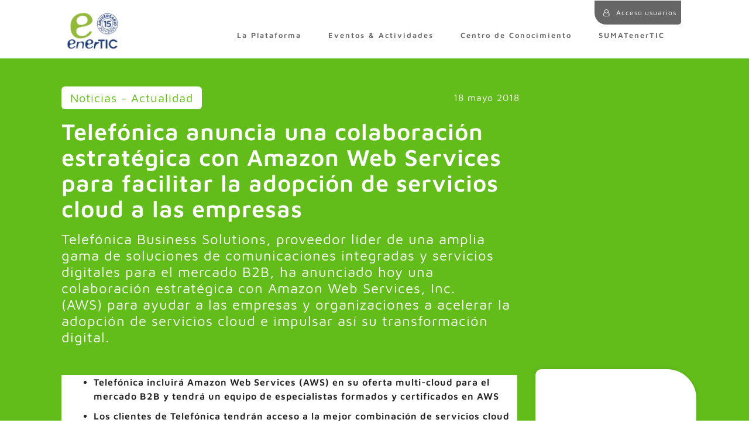

--- FILE ---
content_type: text/html; charset=UTF-8
request_url: https://enertic.org/telefonica-anuncia-una-colaboracion-estrategica-con-amazon-web-services-para-facilitar-la-adopcion-de-servicios-cloud-a-las-empresas/
body_size: 20534
content:
<!doctype html><html lang="es"><head><script data-no-optimize="1">var litespeed_docref=sessionStorage.getItem("litespeed_docref");litespeed_docref&&(Object.defineProperty(document,"referrer",{get:function(){return litespeed_docref}}),sessionStorage.removeItem("litespeed_docref"));</script> <meta charset="utf-8"><meta http-equiv="x-ua-compatible" content="ie=edge"><meta name="viewport" content="width=device-width, initial-scale=1"><meta name='robots' content='index, follow, max-image-preview:large, max-snippet:-1, max-video-preview:-1' /><title>Telefónica anuncia una colaboración estratégica con Amazon Web Services para facilitar la adopción de servicios cloud a las empresas - para Plataforma enerTIC.org</title><link rel="canonical" href="https://enertic.org/telefonica-anuncia-una-colaboracion-estrategica-con-amazon-web-services-para-facilitar-la-adopcion-de-servicios-cloud-a-las-empresas/" /><meta property="og:locale" content="es_ES" /><meta property="og:type" content="article" /><meta property="og:title" content="Telefónica anuncia una colaboración estratégica con Amazon Web Services para facilitar la adopción de servicios cloud a las empresas - para Plataforma enerTIC.org" /><meta property="og:description" content="Telefónica Business Solutions, proveedor líder de una amplia gama de soluciones de comunicaciones integradas y servicios digitales para el mercado B2B, ha anunciado hoy una colaboración estratégica con Amazon Web Services, Inc. (AWS) para ayudar a las empresas y organizaciones a acelerar la adopción de servicios cloud e impulsar así su transformación digital." /><meta property="og:url" content="https://enertic.org/telefonica-anuncia-una-colaboracion-estrategica-con-amazon-web-services-para-facilitar-la-adopcion-de-servicios-cloud-a-las-empresas/" /><meta property="og:site_name" content="Plataforma enerTIC.org" /><meta property="article:published_time" content="2018-05-17T22:00:00+00:00" /><meta property="article:modified_time" content="2019-06-06T13:01:36+00:00" /><meta name="author" content="Francisco Verderas" /><meta name="twitter:card" content="summary_large_image" /><meta name="twitter:creator" content="@enerTIC_es" /><meta name="twitter:site" content="@enerTIC_es" /><meta name="twitter:label1" content="Escrito por" /><meta name="twitter:data1" content="Francisco Verderas" /><meta name="twitter:label2" content="Tiempo de lectura" /><meta name="twitter:data2" content="3 minutos" /> <script type="application/ld+json" class="yoast-schema-graph">{"@context":"https://schema.org","@graph":[{"@type":"WebPage","@id":"https://enertic.org/telefonica-anuncia-una-colaboracion-estrategica-con-amazon-web-services-para-facilitar-la-adopcion-de-servicios-cloud-a-las-empresas/","url":"https://enertic.org/telefonica-anuncia-una-colaboracion-estrategica-con-amazon-web-services-para-facilitar-la-adopcion-de-servicios-cloud-a-las-empresas/","name":"Telefónica anuncia una colaboración estratégica con Amazon Web Services para facilitar la adopción de servicios cloud a las empresas - para Plataforma enerTIC.org","isPartOf":{"@id":"https://enertic.org/#website"},"datePublished":"2018-05-17T22:00:00+00:00","dateModified":"2019-06-06T13:01:36+00:00","author":{"@id":"https://enertic.org/#/schema/person/f10305b52bb2496d6bc41e94266b8e16"},"breadcrumb":{"@id":"https://enertic.org/telefonica-anuncia-una-colaboracion-estrategica-con-amazon-web-services-para-facilitar-la-adopcion-de-servicios-cloud-a-las-empresas/#breadcrumb"},"inLanguage":"es","potentialAction":[{"@type":"ReadAction","target":["https://enertic.org/telefonica-anuncia-una-colaboracion-estrategica-con-amazon-web-services-para-facilitar-la-adopcion-de-servicios-cloud-a-las-empresas/"]}]},{"@type":"BreadcrumbList","@id":"https://enertic.org/telefonica-anuncia-una-colaboracion-estrategica-con-amazon-web-services-para-facilitar-la-adopcion-de-servicios-cloud-a-las-empresas/#breadcrumb","itemListElement":[{"@type":"ListItem","position":1,"name":"Home","item":"https://enertic.org/"},{"@type":"ListItem","position":2,"name":"Telefónica anuncia una colaboración estratégica con Amazon Web Services para facilitar la adopción de servicios cloud a las empresas"}]},{"@type":"WebSite","@id":"https://enertic.org/#website","url":"https://enertic.org/","name":"Plataforma enerTIC.org","description":"Plataforma de empresas para la mejora de la Eficiencia Energetica","potentialAction":[{"@type":"SearchAction","target":{"@type":"EntryPoint","urlTemplate":"https://enertic.org/?s={search_term_string}"},"query-input":{"@type":"PropertyValueSpecification","valueRequired":true,"valueName":"search_term_string"}}],"inLanguage":"es"},{"@type":"Person","@id":"https://enertic.org/#/schema/person/f10305b52bb2496d6bc41e94266b8e16","name":"Francisco Verderas","image":{"@type":"ImageObject","inLanguage":"es","@id":"https://enertic.org/#/schema/person/image/","url":"https://secure.gravatar.com/avatar/029565818e6cba1a2a9ff7609e94bd63fd35afaf6148c9fe80e8202a1d2dbf43?s=96&d=mm&r=g","contentUrl":"https://secure.gravatar.com/avatar/029565818e6cba1a2a9ff7609e94bd63fd35afaf6148c9fe80e8202a1d2dbf43?s=96&d=mm&r=g","caption":"Francisco Verderas"},"url":"https://enertic.org/author/fjverderasaslan-es/"}]}</script> <link rel='dns-prefetch' href='//code.jquery.com' /><link rel='dns-prefetch' href='//fonts.google.com' /><link rel="alternate" type="application/rss+xml" title="Plataforma enerTIC.org &raquo; Comentario Telefónica anuncia una colaboración estratégica con Amazon Web Services para facilitar la adopción de servicios cloud a las empresas del feed" href="https://enertic.org/telefonica-anuncia-una-colaboracion-estrategica-con-amazon-web-services-para-facilitar-la-adopcion-de-servicios-cloud-a-las-empresas/feed/" /><link data-optimized="2" rel="stylesheet" href="https://enertic.org/wp-content/litespeed/css/64254d1a07ce792c270463fd6b73e946.css?ver=990f3" /><link rel="preload" as="image" href="https://enertic.org/wp-content/uploads/2019/07/enertic-logo.png"><link rel="preload" as="image" href="https://enertic.org/wp-content/uploads/2021/07/Telefonica_Empresas.png"><link rel="https://api.w.org/" href="https://enertic.org/wp-json/" /><link rel="alternate" title="JSON" type="application/json" href="https://enertic.org/wp-json/wp/v2/posts/5045" /><link rel="EditURI" type="application/rsd+xml" title="RSD" href="https://enertic.org/xmlrpc.php?rsd" /><meta name="generator" content="WordPress 6.9" /><link rel='shortlink' href='https://enertic.org/?p=5045' /> <script type="litespeed/javascript">window.dataLayer=window.dataLayer||[];function gtag(){dataLayer.push(arguments)}
gtag('consent','default',{'ad_storage':'denied','ad_user_data':'denied','ad_personalization':'denied','analytics_storage':'denied','personalization_storage':'denied','security_storage':'denied','functionality_storage':'denied','wait_for_update':'2000'})</script>  <script type="litespeed/javascript">(function(w,d,s,l,i){w[l]=w[l]||[];w[l].push({'gtm.start':new Date().getTime(),event:'gtm.js'});var f=d.getElementsByTagName(s)[0],j=d.createElement(s),dl=l!='dataLayer'?'&l='+l:'';j.async=!0;j.src='https://www.googletagmanager.com/gtm.js?id='+i+dl;f.parentNode.insertBefore(j,f)})(window,document,'script','dataLayer','GTM-N54P997')</script> <link rel="icon" href="https://enertic.org/wp-content/uploads/2019/05/cropped-E_512x512-32x32.jpg" sizes="32x32" /><link rel="icon" href="https://enertic.org/wp-content/uploads/2019/05/cropped-E_512x512-192x192.jpg" sizes="192x192" /><link rel="apple-touch-icon" href="https://enertic.org/wp-content/uploads/2019/05/cropped-E_512x512-180x180.jpg" /><meta name="msapplication-TileImage" content="https://enertic.org/wp-content/uploads/2019/05/cropped-E_512x512-270x270.jpg" /></head><body class="wp-singular post-template-default single single-post postid-5045 single-format-standard wp-theme-enertic telefonica-anuncia-una-colaboracion-estrategica-con-amazon-web-services-para-facilitar-la-adopcion-de-servicios-cloud-a-las-empresas sidebar-primary">
<!--[if IE]><div class="alert alert-warning">
You are using an <strong>outdated</strong> browser. Please <a href="http://browsehappy.com/">upgrade your browser</a> to improve your experience.</div>
<![endif]--><header class="fixed-top "><div class="container"><div class="row"><div class="col-12"><nav class="navbar navbar-toggleable-md navbar-light d-flex animado mb-0"><nav class="login loginv2 animadoNO">
<a href="javascript:;" class="btnPerfil pr-0" onclick="aslan_login(false,'','')" ><div class="avatar d-inline-block">
<i class="fa fa-user-o"></i></div>
<span> Acceso usuarios</span>
</a></nav>
<a class="navbar-brand" href="https://enertic.org/">
<img data-lazyloaded="1" src="[data-uri]" width="850" height="13" class="img-fluid logogrande animado" data-src="https://enertic.org/wp-content/uploads/2026/01/enerTIC_15aniv_pos.png" alt="Plataforma enerTIC.org">
<img class="img-fluid logoreducido animado" src="https://enertic.org/wp-content/uploads/2019/07/enertic-logo.png" alt="Plataforma enerTIC.org" sytle="height: 100%;width: auto;" fetchpriority="high" decoding="sync">
</a><div class="collapse navbar-collapse align-self-end animado" id="navbarSupportedContent"><ul class="navbar-nav ml-auto"><li class="nav-item    " data-hassubmenu="1">
<a class="nav-link  " href="javascript:;" target="">La Plataforma</a><ul class="sub-menu"><li class="nav-item-submenu">
<a href="https://enertic.org/presentacion/" target="" class="nav-link animado-fast">Sobre nosotros</a></li><li class="nav-item-submenu">
<a href="https://enertic.org/empresas-asociadas/" target="" class="nav-link animado-fast">Nuestros asociados</a></li><li class="nav-item-submenu">
<a href="https://enertic.org/consejo-consultivo/" target="" class="nav-link animado-fast">Consejo Consultivo</a></li><li class="nav-item-submenu">
<a href="https://enertic.org/grupos-de-expertos/" target="" class="nav-link animado-fast">Comités de Expertos</a></li><li class="nav-item-submenu">
<a href="https://enertic.org/grupos-de-trabajo/" target="" class="nav-link animado-fast">Grupos de Trabajo</a></li><li class="nav-item-submenu">
<a href="https://enertic.org/directivos-comprometidos-con-la-digitalizacion-eficiencia-energetica-y-sostenibilidad/" target="" class="nav-link animado-fast">Directivos galardonados</a></li><li class="nav-item-submenu">
<a href="https://enertic.org/red-institucional/" target="" class="nav-link animado-fast">Red de Colaboración Institucional</a></li><li class="nav-item-submenu">
<a href="https://enertic.org/sala-de-prensa/" target="" class="nav-link animado-fast">Sala de Prensa</a></li><li class="nav-item-submenu">
<a href="https://enertic.org/galeria/" target="" class="nav-link animado-fast">Galería anual</a></li><li class="nav-item-submenu">
<a href="https://enertic.org/faqs/" target="" class="nav-link animado-fast">FAQs</a></li><li class="nav-item-submenu">
<a href="https://enertic.org/contacto/" target="" class="nav-link animado-fast">Contacto</a></li></ul></li><li class="nav-item    " data-hassubmenu="">
<a class="nav-link  " href="https://enertic.org/timeline-actividades/" target="">Eventos & Actividades</a><li class="nav-item    " data-hassubmenu="1">
<a class="nav-link  " href="javascript:;" target="">Centro de Conocimiento</a><ul class="sub-menu"><li class="nav-item-submenu">
<a href="https://enertic.org/casos-de-uso/" target="" class="nav-link animado-fast">Casos de Uso</a></li><li class="nav-item-submenu">
<a href="https://enertic.org/centro-de-conocimiento-energy-utilities/" target="" class="nav-link animado-fast">Energy & Utilities</a></li><li class="nav-item-submenu">
<a href="https://enertic.org/centro-de-conocimiento-industries-mobility/" target="" class="nav-link animado-fast">Industries & Mobility</a></li><li class="nav-item-submenu">
<a href="https://enertic.org/centro-de-conocimiento-territories-cities/" target="" class="nav-link animado-fast">eGovernment & Cities</a></li><li class="nav-item-submenu">
<a href="https://enertic.org/centro-de-conocimiento-it-infrastructure-data-center/" target="" class="nav-link animado-fast">IT Infrastructure & Data Center</a></li><li class="nav-item-submenu">
<a href="https://enertic.org/especiales-y-newsletter/" target="" class="nav-link animado-fast">Informes y Especiales Tendencias</a></li></ul></li><li class="nav-item    " data-hassubmenu="">
<a class="nav-link  js-abrirModalUnete" href="#" target="">SUMATenerTIC</a><div class="hidden-md-down menu-underline"></div></ul>
<span class="menuUser">
<span class="hidden-md-down menu-separador">|</span>
<a href="javascript:;" class="menuUser mt-1 hidden-md-down" onclick="aslan_login(false,'','')" ><i class="fa fa-user-o"></i></a>
</span></div>
<button class="navbar-toggler navbar-toggler-right animado" type="button" data-toggle="collapse" data-target="#navbarSupportedContent" aria-controls="navbarSupportedContent" aria-expanded="false" aria-label="Toggle navigation">
</button></nav></div></div></div></header><div class="wrap " role="document"><div class="encabezadoNoticia2024"><div class="container pt-5"><div class="mr-md-3"><div class="row"><div class="col-12 col-md-8 col-lg-9"><div class="row" class="mb-5"><div class="col-6 mb-3"><div class="d-inline-block tipoarticulo">
<span style="display:inline;">Noticias - Actualidad</span></div></div><div class="col-6 text-right mb-3 align-self-center text-right"><div class="d-inline-block fechaarticulo">18 mayo 2018</div></div><div class="col-12"><h1>Telefónica anuncia una colaboración estratégica con Amazon Web Services para facilitar la adopción de servicios cloud a las empresas</h1></div><div class="col-12 text-left"><div class="col-extracto pb-3 pt-2">
Telefónica Business Solutions, proveedor líder de una amplia gama de soluciones de comunicaciones integradas y servicios digitales para el mercado B2B, ha anunciado hoy una colaboración estratégica con Amazon Web Services, Inc. (AWS) para ayudar a las empresas y organizaciones a acelerar la adopción de servicios cloud e impulsar así su transformación digital.</div></div></div></div></div></div></div></div><div class="cuerpoNoticia2024"><div class="container"><article class="post-5045 post type-post status-publish format-standard hentry category-noticias-actualidad"><div class="row"><div class="col-12 col-md-8 col-lg-9 mb-5"><div class="cuerponoticia mr-md-3" style="background-color: white;"><div class="entry-content"><div class="texto_enriquecido mt-0"><ul class="bullet"><li><strong>Telefónica incluirá Amazon Web Services (AWS) en su oferta multi-cloud para el mercado B2B y tendrá un equipo de especialistas formados y certificados en AWS</strong></li><li><strong>Los clientes de Telefónica tendrán acceso a la mejor combinación de servicios cloud y de conectividad de datos</strong></li><li><strong>Se ha creado un centro de excelencia en cloud especializado en AWS en España</strong></li></ul><p align="justify"> <a href="http://www.telefonica.com/es/business_solutions/html/home/home.shtml">Telefónica Business Solutions</a>, proveedor líder de una amplia gama de soluciones de comunicaciones integradas y servicios digitales para el mercado B2B, ha anunciado hoy una colaboración estratégica con <a href="https://aws.amazon.com/es/">Amazon Web Services, Inc. (AWS)</a> para ayudar a las empresas y organizaciones a acelerar la adopción de servicios cloud e impulsar así su transformación digital.</p><p align="justify">Con esta colaboración, <a href="http://www.telefonica.com/">Telefónica</a> incluirá AWS en su amplia cartera de servicios cloud. Millones de clientes en todo el mundo utilizan ya la tecnología cloud de AWS para acelerar los plazos de comercialización, reducir los costes y dar soporte a sus negocios a nivel mundial.  Los clientes que quieren migrar a AWS buscan ser más innovadores y necesitan un socio con ideas afines que les acompañe en esta transformación digital. Así, Teléfonica Business Solutions ofrece una cartera integral de servicios, innovadora y competitiva, que facilitará su adopción de servicios cloud. </p><p align="justify">Para hacer posible esta transformación, Telefónica contará con especialistas formados y certificados en servicios y mejores prácticas de AWS, mientras que AWS contará con recursos dedicados para dar soporte a Telefónica y sus clientes.</p><p align="justify">En este viaje para lograr los resultados y la agilidad que brinda el cloud, los clientes corporativos podrán confiar en la experiencia de Telefónica para ayudarles a desarrollar la estrategia cloud apropiada y sacar el máximo partido a la tecnología de AWS. Telefónica también utiliza AWS en sus sistemas de IT internos para dar soporte a los servicios digitales que se ofrecen a los clientes, y puede compartir esta experiencia con las empresas para ayudarles a acelerar su innovación.</p><p align="justify">Para impulsar todavía más la transformación digital mediante la adopción del cloud, se ha creado un Centro de Excelencia en Cloud dentro de Telefónica en España. Gracias al aprovechamiento de las mejores prácticas de AWS, que permiten una transición fluida, rápida y efectiva al cloud para sus clientes, este Centro de Excelencia de Telefónica utilizará Well-Architected Framework de AWS y las mejores prácticas recomendadas por AWS para obtener una infraestructura segura y escalable capaz de aprovechar todo el potencial de los servicios basados en el cloud.</p><p align="justify">«Nuestros clientes nos piden consejo y apoyo en sus procesos de adopción del cloud. AWS, con su amplia y especializada gama de servicios cloud, así como su presencia internacional, es una pieza que encaja perfectamente en nuestra oferta. Una oferta con la que nuestros clientes podrán gestionar su infraestructura, aplicaciones y cargas de trabajo con la mejor tecnología cloud posible», ha señalado Hugo de los Santos, director global de Productos y Servicios de B2B de Telefónica.</p><p align="justify">Por su parte, Niko Mykkanen, director para EMEA de socios y alianzas de Amazon Web Services, ha señalado: «Los proveedores de servicios están jugando un papel importante en el impulso de la innovación y la creación de valor para las organizaciones. Nos entusiasma trabajar con Telefónica para facilitar la transformación digital de clientes empresariales y ayudarles a aprovechar la escalabilidad y la amplitud de los servicios que ofrece AWS».</p></div></div><div class="modulos-content"></div><div class="row"><div class="col-12 text-left"><div class="cont-valoraciones"><div class="row cont-valoracion"><div class="col-12 text-center"><p class="pr-2">¿Te ha parecido útil este contenido?</p></div><div class="col-4 d-none d-md-block"></div><div class="col-12 col-md-4 text-center"><div class="cont-valoracion-estrellas js-valoracionPublicacion js-valoracionPublicacion-5045" data-punt="">
<a href="javascript:;" class="fa fa-star-o js-valorarPublicacion" data-publicacion="5045" data-usuario="" data-valor="5"></a><a href="javascript:;" class="fa fa-star-o js-valorarPublicacion" data-publicacion="5045" data-usuario="" data-valor="4"></a><a href="javascript:;" class="fa fa-star-o js-valorarPublicacion" data-publicacion="5045" data-usuario="" data-valor="3"></a><a href="javascript:;" class="fa fa-star-o js-valorarPublicacion" data-publicacion="5045" data-usuario="" data-valor="2"></a><a href="javascript:;" class="fa fa-star-o js-valorarPublicacion" data-publicacion="5045" data-usuario="" data-valor="1"></a></div></div><div class="col-12 col-md-4 text-right">
<a href="javascript:;" class="js-FavPublicacion favorito fa  fa-heart-o " data-publicacion="5045" data-usuario="" data-toggle="tooltip" data-placement="top" title="Marcar como favorito"></a> &nbsp;
<a href="javascript:;" class="js-likePublicacion likes fa fa-thumbs-up " data-publicacion="5045" data-usuario="" data-toggle="tooltip" data-placement="top" title="Recomendado"> <span>0</span></a></div></div></div></div></div></div></div><div class="sidebar-post col-12 col-md-4 col-lg-3 mb-5 align-self-start"><div class="row empresa mb-4"><div class="col-12 mx-auto">
<img src="https://enertic.org/wp-content/uploads/2021/07/Telefonica_Empresas.png" alt="" class="img-fluid" fetchpriority="high" decoding="sync"></div></div><div class="usuario"><hr/></div><div class="usuario mb-4 mt-4"><div class="item">
<img data-lazyloaded="1" src="[data-uri]" data-src="https://enertic.org/wp-content/themes/enertic/dist/images/ico-persona.svg"> <span class="d-inline-block">enerTIC </span></div><hr/></div><div class='d-none'>bool(true)
object(WP_Post)#19256 (24) {
["ID"]=>
int(1246)
["post_author"]=>
string(1) "2"
["post_date"]=>
string(19) "2019-05-15 09:35:20"
["post_date_gmt"]=>
string(19) "2019-05-15 07:35:20"
["post_content"]=>
string(1621) "La vocación de Telefónica es ser socio digital de Empresas y Administraciones, para ayudarles a crear nuevas formas de relación multicanal, hacer sus procesos de negocio más inteligentes y dotarles de las mejores y más seguras infraestructuras de informática y comunicaciones. Se plantean soluciones Green TIC competitivas para que sectores como el transporte, la edificación, la industria y los servicios (utilites) sean más eficientes. Estos servicios aprovechan tecnologías como el cloud computing y las comunicaciones m2m, entre otras, para ayudar a las empresas a optimizar el uso de recursos escasos como la energía o el agua, gestionar aspectos ambientales como los residuos, el clima, la calidad del aire, y reducir emisiones de CO2. Así, se dota de inteligencia a los vehículos (smart transport), a los edificios (Smart Buildings y Smart Lighting), a los medidores (Smart Meters), o la gestión del agua (Smart Water). En concreto, el consumo eficiente de energía se ha convertido en uno de los grandes retos de una sociedad del bienestar globalizada y desde la Unión Europea se insta a todos los estados miembros, a trabajar en iniciativas que permitan alcanzar los compromisos 20-20-20 para 2020, especialmente en lo referente a Eficiencia Energética, que permitan desarrollar economías más competitivas y sostenibles. También se apuesta por la Ciudad Inteligente “Smart City” , que permite la mejora de la eficiencia operacional en los servicios urbanos actuales mediante su transformación a servicios inteligentes basándose en tecnología m2m e información compartida en tiempo real."
["post_title"]=>
string(20) "Telefónica Empresas"
["post_excerpt"]=>
string(1625) "La vocación de Telefónica es ser socio digital de Empresas y Administraciones, para ayudarles a crear nuevas formas de relación multicanal, hacer sus procesos de negocio más inteligentes y dotarles de las mejores y más seguras infraestructuras de informática y comunicaciones.
Se plantean soluciones Green TIC competitivas para que sectores como el transporte, la edificación, la industria y los servicios (utilites) sean más eficientes. Estos servicios aprovechan tecnologías como el cloud computing y las comunicaciones m2m, entre otras, para ayudar a las empresas a optimizar el uso de recursos escasos como la energía o el agua, gestionar aspectos ambientales como los residuos, el clima, la calidad del aire, y reducir emisiones de CO2.
Así, se dota de inteligencia a los vehículos (smart transport), a los edificios (Smart Buildings y Smart Lighting), a los medidores (Smart Meters), o la gestión del agua (Smart Water).
En concreto, el consumo eficiente de energía se ha convertido en uno de los grandes retos de una sociedad del bienestar globalizada y desde la Unión Europea se insta a todos los estados miembros, a trabajar en iniciativas que permitan alcanzar los compromisos 20-20-20 para 2020, especialmente en lo referente a Eficiencia Energética, que permitan desarrollar economías más competitivas y sostenibles.
También se apuesta por la Ciudad Inteligente “Smart City” , que permite la mejora de la eficiencia operacional en los servicios urbanos actuales mediante su transformación a servicios inteligentes basándose en tecnología m2m e información compartida en tiempo real."
["post_status"]=>
string(7) "publish"
["comment_status"]=>
string(4) "open"
["ping_status"]=>
string(4) "open"
["post_password"]=>
string(0) ""
["post_name"]=>
string(10) "telefonica"
["to_ping"]=>
string(0) ""
["pinged"]=>
string(0) ""
["post_modified"]=>
string(19) "2025-12-19 00:00:00"
["post_modified_gmt"]=>
string(19) "2025-12-19 01:00:00"
["post_content_filtered"]=>
string(0) ""
["post_parent"]=>
int(0)
["guid"]=>
string(51) "https://enertic.plug-in.es/organizacion/telefonica/"
["menu_order"]=>
int(0)
["post_type"]=>
string(12) "organizacion"
["post_mime_type"]=>
string(0) ""
["comment_count"]=>
string(1) "0"
["filter"]=>
string(3) "raw"
}</div><div class='d-none'>array(3) {
[0]=>
int(267)
[1]=>
int(74)
[2]=>
int(200)
}
bool(true)</div><pre class='d-none'>array(4) {
  ["post_type"]=>
  array(1) {
    [0]=>
    string(8) "asbanner"
  }
  ["post_status"]=>
  array(1) {
    [0]=>
    string(7) "publish"
  }
  ["posts_per_page"]=>
  int(-1)
  ["meta_query"]=>
  array(4) {
    ["relation"]=>
    string(3) "AND"
    [0]=>
    array(4) {
      ["key"]=>
      string(16) "banner_fecha_fin"
      ["value"]=>
      string(19) "2026-02-01 16:27:18"
      ["compare"]=>
      string(1) ">"
      ["type"]=>
      string(4) "DATE"
    }
    [1]=>
    array(3) {
      ["relation"]=>
      string(2) "OR"
      [0]=>
      array(2) {
        ["key"]=>
        string(11) "banner_tipo"
        ["compare"]=>
        string(10) "NOT EXISTS"
      }
      [1]=>
      array(4) {
        ["relation"]=>
        string(3) "AND"
        [0]=>
        array(2) {
          ["key"]=>
          string(11) "banner_tipo"
          ["compare"]=>
          string(6) "EXISTS"
        }
        [1]=>
        array(3) {
          ["key"]=>
          string(11) "banner_tipo"
          ["value"]=>
          string(8) "vertical"
          ["compare"]=>
          string(2) "!="
        }
        [2]=>
        array(3) {
          ["key"]=>
          string(11) "banner_tipo"
          ["value"]=>
          string(10) "horizontal"
          ["compare"]=>
          string(2) "!="
        }
      }
    }
    [2]=>
    array(3) {
      ["relation"]=>
      string(2) "OR"
      [0]=>
      array(2) {
        ["key"]=>
        string(16) "banner_actividad"
        ["compare"]=>
        string(10) "NOT EXISTS"
      }
      [1]=>
      array(3) {
        ["key"]=>
        string(16) "banner_actividad"
        ["value"]=>
        string(0) ""
        ["compare"]=>
        string(1) "="
      }
    }
  }
}
</pre><div class="bannerNewsletter text-center mb-4 p-3" style="display:none"><div class="mb-2">
<svg xmlns="http://www.w3.org/2000/svg" width="33.797" height="33.797" viewBox="0 0 33.797 33.797">
<g id="Grupo_15" data-name="Grupo 15" transform="translate(0 0)">
<g id="Grupo_2" data-name="Grupo 2" transform="translate(3.565 0)">
<g id="Grupo_1" data-name="Grupo 1" transform="translate(0 0)">
<path id="Trazado_5" data-name="Trazado 5" d="M83.9.086a.66.66,0,0,0-.663.005l-12.1,7.153a.66.66,0,0,0,.672,1.136L80.49,3.249,64.324,20.023l-8.041-2.46,10.493-6.2a.66.66,0,0,0-.672-1.136L54.324,17.188a.66.66,0,0,0,.143,1.2l9.6,2.938,4.236,7.711a.155.155,0,0,0,.014.021.658.658,0,0,0,1.026.133l4.871-4.761,9.163,2.8a.66.66,0,0,0,.853-.631V.66A.66.66,0,0,0,83.9.086ZM68.341,21.732a.66.66,0,0,0-.117.376v4.038l-2.893-5.265L78.132,7.6Zm1.2,5.418V23l3.234.989ZM82.912,25.71,69.941,21.741,82.912,3.017Z" transform="translate(-53.999 0)" class="fillcolorprincipal"/>
</g>
</g>
<g id="Grupo_4" data-name="Grupo 4" transform="translate(3.565 22.75)">
<g id="Grupo_3" data-name="Grupo 3">
<path id="Trazado_6" data-name="Trazado 6" d="M61.288,344.842a.66.66,0,0,0-.934,0L54.193,351a.66.66,0,1,0,.934.934l6.162-6.162A.66.66,0,0,0,61.288,344.842Z" transform="translate(-53.999 -344.648)" class="fillcolorprincipal"/>
</g>
</g>
<g id="Grupo_6" data-name="Grupo 6" transform="translate(0 30.959)">
<g id="Grupo_5" data-name="Grupo 5" transform="translate(0)">
<path id="Trazado_7" data-name="Trazado 7" d="M2.645,469.194a.66.66,0,0,0-.934,0L.194,470.712a.66.66,0,0,0,.934.934l1.518-1.518A.66.66,0,0,0,2.645,469.194Z" transform="translate(0 -469.001)" class="fillcolorprincipal"/>
</g>
</g>
<g id="Grupo_8" data-name="Grupo 8" transform="translate(8.29 32.438)">
<g id="Grupo_7" data-name="Grupo 7">
<path id="Trazado_8" data-name="Trazado 8" d="M126.707,491.6a.66.66,0,1,0,.193.467A.665.665,0,0,0,126.707,491.6Z" transform="translate(-125.58 -491.41)" class="fillcolorprincipal"/>
</g>
</g>
<g id="Grupo_10" data-name="Grupo 10" transform="translate(9.937 27.526)">
<g id="Grupo_9" data-name="Grupo 9">
<path id="Trazado_9" data-name="Trazado 9" d="M154.925,417.2a.66.66,0,0,0-.934,0l-3.264,3.264a.66.66,0,1,0,.934.934l3.264-3.264A.66.66,0,0,0,154.925,417.2Z" transform="translate(-150.534 -417.006)" class="fillcolorprincipal"/>
</g>
</g>
<g id="Grupo_12" data-name="Grupo 12" transform="translate(21.193 27.276)">
<g id="Grupo_11" data-name="Grupo 11">
<path id="Trazado_10" data-name="Trazado 10" d="M325.453,413.4a.66.66,0,0,0-.934,0l-3.273,3.273a.66.66,0,1,0,.934.934l3.273-3.273A.66.66,0,0,0,325.453,413.4Z" transform="translate(-321.053 -413.211)" class="fillcolorprincipal"/>
</g>
</g>
<g id="Grupo_14" data-name="Grupo 14" transform="translate(17.587 8.804)">
<g id="Grupo_13" data-name="Grupo 13">
<path id="Trazado_11" data-name="Trazado 11" d="M267.557,133.573a.66.66,0,1,0,.193.467A.665.665,0,0,0,267.557,133.573Z" transform="translate(-266.43 -133.38)" class="fillcolorprincipal"/>
</g>
</g>
</g>
</svg></div><h3 class="d-inline-block mx-auto mb-1">Newsletter</h3><hr class="mb-2 mb-0" /><p>¿Quiere recibir información de la plataforma y actividades organizadas: invitaciones, eventos, lanzamientos etc?</p><div id="contenedorFormularioSuscripcionNews" class="inner-contenedor-formulario"><form id="formRegistroForm" class="js-enviar-form-con-validator" method="post" action="https://enertic.org/wp-admin/admin-ajax.php" method="post"
data-enviar-ajax="true"
data-spinner-holder="#contenedorFormularioSuscripcionNews"
data-callback="resultadoGuardarOptinEmpresas"
data-mensaje-error="Por favor, compruebe los siguientes campos:">
<input type="hidden" name="action" value="guardarSuscripcionNewsletter"><div class="form-group has-feedback">
<label for="emailSuscripcionNews" class="sr-only" >Email*</label>
<input type="email" class="form-control mb-2" id="emailSuscripcionNews" name="email" placeholder="Email" required></div>
<button type="submit" class="w-100 btn btn-primary btn-primary-2023 azul-oscuro px-3" data-idc="" data-clave="">Suscribirme</button></form><div class="js-spinner-holder" style="display:none;"></div></div></div></div></article></div></div><div id="modalOptinEmpresaVideo" class="modal fade"><div class="modal-dialog" role="document"><div class="modal-content"><div class="modal-header"><h5 class="modal-title d-block w-100 text-center"></h5>
<button type="button" class="close js-logVideoAceptadaCerrar" data-dismiss="modal" aria-label="Close">
&times;
</button></div><div class="modal-body"><h4>¿Nos permites conectarte con <span class="js-nombreOptinEmpresa"></span>?</h4><p class="text-center">
Te agradecemos que nos autorices a conectarte con <span class="js-nombreOptinEmpresa"></span>, una de las empresas asociadas que apoyan a enerTIC.org en el impulso de la digitalización para la eficiencia energética y sostenibilidad.</p><p class="politica text-center">Consulta aquí la <a href="https://enertic.org/politica-de-privacidad-y-terminos/">Política de Privacidad.</a></p><div class="text-center permitira">
<strong>Esta conexión te permitirá descargar Presentaciones y documentación de valor</strong></div><div class="opciones">
<i class="fa fa-check" aria-hidden="true"></i> Desactívalo cuando quieras</div>
<a href="javascript:;" class="js-logVideoAceptada boton" data-objorigen="" href="btn btn-primary">Si, estoy de acuerdo</a></div></div></div></div></div><footer class=""><div class="container"><div class="row mb-4"><div class="col-12 rrss text-center"><h2 class="text-center mb-2" style="color:white">Síguenos</h2>
<a style="color:white" class="mx-2 d-inline-block" href="https://www.youtube.com/channel/UCenjX6K8Lt4do8qm7SPxoTg" target="_blank"><i class="fa fa-youtube" aria-hidden="true" style="font-size:30px"></i></a>
<a style="color:white" class="mx-2 d-inline-block" href="https://www.linkedin.com/company/enertic/" target="_blank"><i class="fa fa-linkedin" aria-hidden="true" style="font-size:30px"></i></a>
<a style="color:white" class="mx-2 d-inline-block" href="https://twitter.com/enerTIC_es" target="_blank"><i class="fa fa-twitter" aria-hidden="true" style="font-size:30px"></i></a></div></div><div class="row"><div class="col-12 col-sm-6 col-md-3"><ul class="listado"><h2 class="title">La Plataforma</h2><li class="menu-footer"><ul class="sub-menu"><li class="item">
<a href="https://enertic.org/presentacion/" target=""  class="title">Presentación</a></li><li class="item">
<a href="https://enertic.org/formar-parte-de-la-plataforma-enertic/" target=""  class="title">SUMATenerTIC</a></li><li class="item">
<a href="https://enertic.org/empresas-asociadas/" target=""  class="title">Empresas Asociadas</a></li><li class="item">
<a href="https://enertic.org/consejo-consultivo/" target=""  class="title">Consejo Consultivo</a></li><li class="item">
<a href="https://enertic.org/grupos-de-expertos/" target=""  class="title">Comités de Expertos</a></li><li class="item">
<a href="https://enertic.org/grupos-de-trabajo/" target=""  class="title">Grupos de Trabajo</a></li><li class="item">
<a href="https://enertic.org/directivos-comprometidos-con-la-digitalizacion-eficiencia-energetica-y-sostenibilidad/" target=""  class="title">Directivos Galardonados</a></li><li class="item">
<a href="https://enertic.org/red-institucional/" target=""  class="title">Red de Colaboración Institucional</a></li><li class="item">
<a href="https://enertic.org/galeria/" target=""  class="title">Fotos</a></li><li class="item">
<a href="https://enertic.org/faqs/" target=""  class="title">FAQs</a></li><li class="item">
<a href="https://enertic.org/enlaces-de-interes/" target=""  class="title">Enlaces de Interés</a></li><li class="item">
<a href="https://enertic.org/contacto/" target=""  class="title">Formulario de contacto Plataforma enerTIC</a></li><li class="item">
<a href="https://enertic.org/aviso-legal/" target=""  class="title">Aviso Legal</a></li><li class="item">
<a href="https://enertic.org/politica-de-privacidad-y-terminos/" target=""  class="title">Politica de Privacidad</a></li><li class="item">
<a href="https://enertic.org/mi-perfil/" target=""  class="title">Modificación perfil de usuario</a></li></ul></div><div class="col-12 col-sm-6 col-md-3"><ul class="listado"><h2 class="title">Actividades</h2><li class="menu-footer"></li><ul class="sub-menu"><li class="item">
<a href="https://enertic.org/timeline-actividades/" target="_blank" class="title">TODAS - Plan Anual</a></li><li class="item">
<a href="https://enertic.org/congreso2023/" target="" class="title">Smart Energy Congress</a></li><li class="item">
<a href="https://enertic.org/foros-tendencias/" target="" class="title">Foros Tendencias / enerTIC Live!</a></li><li class="item">
<a href="https://enertic.org/awards2023/" target="" class="title">enerTIC Awards</a></li><li class="item">
<a href="https://enertic.org/desayunos-sectoriales/" target="" class="title">Desayunos Sectoriales</a></li><li class="item">
<a href="https://enertic.org/coloquios-almuerzos-conociendo-a/" target="" class="title">Coloquios - Almuerzos</a></li><li class="item">
<a href="https://enertic.org/encuentrosanuales/" target="" class="title">Encuentros Anuales</a></li><li class="item">
<a href="https://enertic.org/jornadas-formativas/" target="" class="title">Jornadas Formativas</a></li><li class="item">
<a href="https://enertic.org/grupos-de-trabajo/" target="" class="title">Grupos de Trabajo</a></li><li class="item">
<a href="https://enertic.org/smartinnovation/" target="" class="title">SmartInnovation</a></li><li class="item">
<a href="https://enertic.org/guiasmartenergy/" target="" class="title">Guia Smart Energy</a></li><li class="item">
<a href="https://enertic.org/especiales-y-newsletter/" target="" class="title">Especiales y Newsletter</a></li></ul></div><div class="col-12 col-sm-6 col-md-3"><ul class="listado"><h2 class="title">Centro de Conocimiento</h2><li class="menu-footer"></li><ul class="sub-menu"><li class="item">
<a href="https://enertic.org/noticias/" target="" class="title">Noticias</a></li><li class="item">
<a href="https://enertic.org/sala-de-prensa/" target="" class="title">Sala de Prensa</a></li><li class="item">
<a href="https://enertic.org/casos-de-uso/" target="" class="title">Casos de Uso</a></li><li class="item">
<a href="https://enertic.org/centro-de-conocimiento-energy-utilities/" target="" class="title">Energy & Utilities</a></li><li class="item">
<a href="https://enertic.org/centro-de-conocimiento-it-infrastructure-data-center/" target="" class="title">IT Infrastructure & Data Center</a></li><li class="item">
<a href="https://enertic.org/centro-de-conocimiento-industries-mobility/" target="" class="title">Industries & Mobility</a></li><li class="item">
<a href="https://enertic.org/centro-de-conocimiento-territories-cities/" target="" class="title">eGovernment & Cities</a></li></ul></div><div class="col-12 col-sm-6 col-md"><h2>GALERÍA DE IMÁGENES</h2><div class="row no-gutters galeria"><div class="col-2 col-sm-2 col-md-3 item-galeria">
<a href="javascript:;" class="js-foto-galeria" data-foto-url="https://enertic.org/wp-content/uploads/2019/07/ForoIndustriaMadrid_2019-1.jpg" data-index="1" >
<img class="img-fluid"  src="https://enertic.org/wp-content/uploads/2019/07/ForoIndustriaMadrid_2019-1-150x150.jpg" alt=""></a></div><div class="col-2 col-sm-2 col-md-3 item-galeria">
<a href="javascript:;" class="js-foto-galeria" data-foto-url="https://enertic.org/wp-content/uploads/2019/07/Galardonados_enerTICAwards2018-1.jpg" data-index="2" >
<img class="img-fluid"  src="https://enertic.org/wp-content/uploads/2019/07/Galardonados_enerTICAwards2018-1-150x150.jpg" alt=""></a></div><div class="col-2 col-sm-2 col-md-3 item-galeria">
<a href="javascript:;" class="js-foto-galeria" data-foto-url="https://enertic.org/wp-content/uploads/2019/07/GuiaPresentación2017-1.jpg" data-index="3" >
<img class="img-fluid"  src="https://enertic.org/wp-content/uploads/2019/07/GuiaPresentación2017-1-150x150.jpg" alt=""></a></div><div class="col-2 col-sm-2 col-md-3 item-galeria">
<a href="javascript:;" class="js-foto-galeria" data-foto-url="https://enertic.org/wp-content/uploads/2019/07/GuiaSmartEnergy-1.jpg" data-index="4" >
<img class="img-fluid"  src="https://enertic.org/wp-content/uploads/2019/07/GuiaSmartEnergy-1-150x150.jpg" alt=""></a></div><div class="col-2 col-sm-2 col-md-3 item-galeria">
<a href="javascript:;" class="js-foto-galeria" data-foto-url="https://enertic.org/wp-content/uploads/2019/07/Lanyards_SUMATenerTIC-1.jpg" data-index="5" >
<img class="img-fluid"  src="https://enertic.org/wp-content/uploads/2019/07/Lanyards_SUMATenerTIC-1-150x150.jpg" alt=""></a></div><div class="col-2 col-sm-2 col-md-3 item-galeria">
<a href="javascript:;" class="js-foto-galeria" data-foto-url="https://enertic.org/wp-content/uploads/2019/07/ReunionGT-1.jpg" data-index="6" >
<img class="img-fluid"  src="https://enertic.org/wp-content/uploads/2019/07/ReunionGT-1-150x150.jpg" alt=""></a></div><div class="col-2 col-sm-2 col-md-3 item-galeria">
<a href="javascript:;" class="js-foto-galeria" data-foto-url="https://enertic.org/wp-content/uploads/2019/07/SEC2019_Sala1-1.jpg" data-index="7" >
<img class="img-fluid"  src="https://enertic.org/wp-content/uploads/2019/07/SEC2019_Sala1-1-150x150.jpg" alt=""></a></div><div class="col-2 col-sm-2 col-md-3 item-galeria">
<a href="javascript:;" class="js-foto-galeria" data-foto-url="https://enertic.org/wp-content/uploads/2019/07/SEC2019_Sala2-1.jpg" data-index="8" >
<img class="img-fluid"  src="https://enertic.org/wp-content/uploads/2019/07/SEC2019_Sala2-1-150x150.jpg" alt=""></a></div><div class="col-2 col-sm-2 col-md-3 item-galeria">
<a href="javascript:;" class="js-foto-galeria" data-foto-url="https://enertic.org/wp-content/uploads/2019/07/ComidaNetworking_SEC2019-1.jpg" data-index="9" >
<img class="img-fluid"  src="https://enertic.org/wp-content/uploads/2019/07/ComidaNetworking_SEC2019-1-150x150.jpg" alt=""></a></div><div class="col-2 col-sm-2 col-md-3 item-galeria">
<a href="javascript:;" class="js-foto-galeria" data-foto-url="https://enertic.org/wp-content/uploads/2019/07/DesayunoSmartBuildings_2018-1.jpg" data-index="10" >
<img class="img-fluid"  src="https://enertic.org/wp-content/uploads/2019/07/DesayunoSmartBuildings_2018-1-150x150.jpg" alt=""></a></div><div class="col-2 col-sm-2 col-md-3 item-galeria">
<a href="javascript:;" class="js-foto-galeria" data-foto-url="https://enertic.org/wp-content/uploads/2019/07/DesayunoSmartEnergy-1.jpg" data-index="11" >
<img class="img-fluid"  src="https://enertic.org/wp-content/uploads/2019/07/DesayunoSmartEnergy-1-150x150.jpg" alt=""></a></div><div class="col-2 col-sm-2 col-md-3 item-galeria">
<a href="javascript:;" class="js-foto-galeria" data-foto-url="https://enertic.org/wp-content/uploads/2019/07/enerTICAwards2018-1.jpg" data-index="12" >
<img class="img-fluid"  src="https://enertic.org/wp-content/uploads/2019/07/enerTICAwards2018-1-150x150.jpg" alt=""></a></div></div></div></div><div class="row fila-inferior mt-5"><div class="col txt-copyright"><p><a href="https://enertic.org/aviso-legal/" target='_blank'>© Copyright Plataforma enerTIC.org</a> | <a href="https://enertic.org/aviso-legal/" target='_blank'>Todos los derechos reservados</a>  | <a href="https://enertic.org/politica-de-privacidad-y-terminos/">Política de Privacidad y términos</a> | <a href="https://enertic.org/aviso-legal/" target='_blank'>Aviso Legal</a></p></div></div></div></footer><div id="ampliacionImagen100pct" class="ampliacionImagen100pct"><div class="contenido" onclick="jQuery('#ampliacionImagen100pct').fadeOut()"></div></div><div class="modal modal-empresa-usuario" tabindex="-1" role="dialog"><div class="modal-dialog" role="document" style="top:45%; transform:translateY(-50%) !important;"><div class="modal-content"><div class="container"><div class="row"><div class="col-12">
<button type="button" class="close" data-dismiss="modal" aria-label="Close" style="position:absolute; top:15px; right:15px; z-index: 2;"><img data-lazyloaded="1" src="[data-uri]" data-src="https://enertic.org/wp-content/themes/enertic/dist/images/ico-aspa-modal.svg" alt="cerrar" ></button><div class="row body">
<button type="button" class="close d-block d-md-none" data-dismiss="modal" aria-label="Close"><img data-lazyloaded="1" src="[data-uri]" data-src="https://enertic.org/wp-content/themes/enertic/dist/images/ico-aspa-modal.svg" alt="cerrar"></button><div class="col-12 textos text-center d-flex align-items-center d-flex align-items-center"><h2>Únete a nuestro ecosistema y participa activamente.</h2><p>Elije una opción</p></div></div><div class="row footer"><div class="col-12 cont-botones d-flex align-items-center justify-content-center">
<svg xmlns="http://www.w3.org/2000/svg" xmlns:xlink="http://www.w3.org/1999/xlink" width="28" height="12" viewBox="0 0 28 12">
<defs>
<clipPath id="clip-path">
<rect id="Rectángulo_3080" data-name="Rectángulo 3080" width="28" height="12" transform="translate(8873 1284)" fill="#fff" stroke="#707070" stroke-width="1"/>
</clipPath>
</defs>
<g id="Enmascarar_grupo_22" data-name="Enmascarar grupo 22" transform="translate(-8873 -1284)" clip-path="url(#clip-path)">
<path id="Polígono_6" data-name="Polígono 6" d="M13.435,1.365a2,2,0,0,1,2.8,0l9.923,9.693a2,2,0,0,1-1.4,3.431H4.91a2,2,0,0,1-1.4-3.431Z" transform="translate(8901.665 1296.023) rotate(180)" fill="#13224a"/>
</g>
</svg><div class="botones">
<a href="https://enertic.org/v19/formar-parte-de-la-plataforma-enertic/?actividad=Alta como asociado" class="btn btn-asociado">Empresa Asociada</a>
<a href="https://enertic.org/Registro" class="btn btn-usuario">Usuario Gratuito</a></div></div></div></div></div></div></div></div></div><div id="modalGaleria" class="modal" tabindex="-1" role="dialog" foto-activa=""><div class="modal-dialog"><div class="modal-content">
<button type="button" class="close" data-dismiss="modal">×</button><div class="modal-body"></div>
<button id="prev-btn" class="btn btn-primary btn-prev">
<i class="fa fa-chevron-left" aria-hidden="true"></i>
</button>
<button id="next-btn" class="btn btn-primary btn-next">
<i class="fa fa-chevron-right" aria-hidden="true"></i>
</button></div></div></div><div class="contenedorCapaInfoPases"></div><div id="modalClaveInscripcion" class="modal"><div class="modal-dialog" role="document"><div class="modal-content text-center"><div class="modal-header"><h5 class="modal-title">eMail existente</h5></div><div class="modal-body"><div class="paso1ClaveRellenado"><h5>Anteriormente ya ha participado en nuestras actividades:</h5>
<a href="javascript:;" class="mt-md-3 js-loginRellenadoInscripcion btn btn-primary  mb-3" style="white-space:normal;">Iniciar sesión y precargar datos usuario</a></div><div class="paso2ClaveRellenado" style="display:none;"><h5>Le hemos enviado una clave al correo electrónico con el que se registró.<br></h5><div class="form-group has-feedback mt-md-3">
<label for="inscripcionClaveRellenado" class="sr-only" >Clave*</label>
<input type="password" class="form-control introduce-clave" id="inscripcionClaveRellenado" name="inscripcionClaveRellenado" placeholder="Introducir clave" required value=""><div class="mt-md-4 form-control-feedback" style="display:none;"><p class="error-clave">La clave introducida es incorrecta.</p></div></div>
<a href="javascript:;" class="mt-md-2 mb-md-3 js-enviarClaveRellenadoInscripcion btn btn-primary">Aceptar</a></div><div class="paso2bClaveRellenado" style="display:none;"><h5>Por favor, introduzca su contraseña.</h5><div class="form-group has-feedback mt-md-3">
<label for="inscripcionPassRellenado" class="sr-only" >Clave*</label>
<input type="password" class="form-control" id="inscripcionPassRellenado" name="inscripcionPassRellenado" placeholder="" required value=""><div class="mt-md-4 form-control-feedback col-12" style="display:none; height:auto;"><p class="error-clave">La contraseña introducida es incorrecta.</p></div></div>
<a href="javascript:;" class="js-enviarLoginRellenadoInscripcion btn btn-primary mb-md-3" data-idp="5045">Aceptar</a></div></div></div></div></div><div id="modalLogin" class="modal"><div class="modal-dialog" role="document"><div class="modal-content text-center"><div class="modal-header"><div style="display:none;" class="modal-title-original">Identifícate</div><h5 class="modal-title"></h5>
<button type="button" class="close" data-dismiss="modal" aria-label="Close">
<span aria-hidden="true">&times;</span>
</button></div><div class="modal-body col-12"><div class="textoLogin"></div><div id="contenedorFormularioLogin" class="inner-contenedor-formulario"><form id="formLogin" class="js-enviar-form-con-validator" action="https://enertic.org/wp-admin/admin-ajax.php" method="post"
data-enviar-ajax="true"
data-spinner-holder="#contenedorFormularioLogin"
data-callback="resultadoLogin"
data-mensaje-error="Por favor, comprueba los siguientes campos:"><input type="hidden" name="action" value="aslan_login">
<input type="hidden" name="loginRedirect-url" id="loginRedirect-url" value=""><div class="row"><div class="col-12 col-md-10 offset-md-1"><div class="form-group has-feedback">
<label for="loginEmail" class="sr-only" >Correo electrónico</label>
<input type="email" class="form-control" id="loginEmail" name="loginEmail" placeholder="Correo electrónico" value="" required>
<span class="glyphicon glyphicon-ok form-control-feedback"></span></div></div><div class="col-12 col-md-10 offset-md-1"><div class="form-group has-feedback">
<label for="loginPass" class="sr-only" >Contraseña</label>
<input type="password" class="form-control" id="loginPass" name="loginPass" placeholder="Contraseña" value="" required>
<span class="glyphicon glyphicon-ok form-control-feedback"></span></div></div><div class="col-12 col-md-10 offset-md-1 text-left"><div class="form-group"><div class="form-check"><div class="i-checks check-recordar-login">
<input type="checkbox" name="loginMantener" id="loginMantener" value="true" checked>
<label class="form-check-label" style="position:relative; top:2px;">
No cerrar sesión			                    </label></div></div></div></div><div class="col-12 text-center mb-3">
<button type="submit" class="btn btn-verde btn-primary">Entrar</button></div><div class="col-12 text-center mb-4">
<a href="javascript:;" class="js-boton-logon enlace-azul" style="font-size: inherit; font-family: inherit; font-style: normal;"><u>He olvidado mi contraseña</u></a></div><div class="col-12 text-center text-md-lef mb-3">
Si no está registrado puede hacerlo <a href="https://enertic.org/registro/" class="enlace-azul" style="font-size: inherit; font-family: inherit; font-style: normal;"><u>aquí</u></a></div></div></form><div class="js-spinner-holder" style="display:none;"></div></div></div></div></div></div><div id="modalRecordarpass" class="modal"><div class="modal-dialog" role="document"><div class="modal-content text-center"><div class="modal-header"><h5 class="modal-title">Restablecer contraseña</h5>
<button type="button" class="close" data-dismiss="modal" aria-label="Close">
<span aria-hidden="true">&times;</span>
</button></div><div class="modal-body"><div class="textoLogin"></div><div id="contenedorFormularioRecordarpass" class="inner-contenedor-formulario"><form id="formRecordarpass" class="js-enviar-form-con-validator" method="post" action="https://enertic.org/wp-admin/admin-ajax.php" method="post"
data-enviar-ajax="true"
data-spinner-holder="#contenedorFormularioRecordarpass"
data-callback="resultadoRecordarpass"
data-mensaje-error="Por favor, comprueba los siguientes campos:"><input type="hidden" name="action" value="aslan_recordarpass"><div class="row"><div class="col-12 col-md-10 offset-md-1"><div class="form-group has-feedback">
<label for="recordarpassEmail" class="sr-only" >Correo electrónico</label>
<input type="email" class="form-control" id="recordarpassEmail" name="recordarpassEmail" placeholder="Correo electrónico" value="" required>
<span class="glyphicon glyphicon-ok form-control-feedback"></span></div></div><div class="col-12 text-center">
<button type="submit"  class="btn btn-verde btn-primary ">Aceptar</button></div></div></form><div class="js-spinner-holder" style="display:none;"></div></div></div></div></div></div><div id='aqui' style='display:none;'>bool(false)
bool(false)
NULL</div><div id="modalAlerta" class="modal fade" style="max-width:80%; margin-left:auto; margin-right:auto"><div class="modal-dialog" role="document"><div class="modal-content"><div class="modal-header"><h5 class="modal-title"></h5>
<button type="button" class="close" data-dismiss="modal" aria-label="Close">
<span aria-hidden="true">&times;</span>
</button></div><div class="modal-body"><p></p></div></div></div></div><div id="modalMasinfoConferencias" class="modal fade"><div class="modal-dialog" role="document"><div class="modal-content"><div class="modal-header"><h5 class="modal-title"></h5>
<button type="button" class="close" data-dismiss="modal" aria-label="Close">
<span aria-hidden="true">&times;</span>
</button></div><div class="modal-body"><p></p></div></div></div></div><div id="modalBioConferencias" class="modal fade"><div class="modal-dialog" role="document"><div class="modal-content"><div class="modal-header"><h5 class="modal-title"></h5>
<button type="button" class="close" data-dismiss="modal" aria-label="Close">
<span aria-hidden="true">&times;</span>
</button></div><div class="modal-body"><p></p></div></div></div></div><div id="modalConcursos" class="modal fade"><div class="modal-dialog" role="document"><div class="modal-content"><div class="modal-header"><h5 class="modal-title"></h5>
<button type="button" class="close" data-dismiss="modal" aria-label="Close">
<span aria-hidden="true">&times;</span>
</button></div><div class="modal-body"></div></div></div></div><div id="modalOptinEmpresa" class="modal fade"><div class="modal-dialog pt-4" role="document"><div class="modal-content"><div class="modal-header"><h5 class="modal-title d-block w-100 text-center"></h5>
<button type="button" class="close js-logDescargaAceptadaCerrar" data-dismiss="modal" aria-label="Close" style="right: 10px; top: 7px; color: black;">
&times;
</button></div><div class="modal-body"><h4>¿Nos permites conectarte con <span class="js-nombreOptinEmpresa"></span>?</h4><p class="text-center">
Te agradecemos que nos autorices a conectarte con <span class="js-nombreOptinEmpresa"></span>, una de las empresas asociadas que apoyan a enerTIC.org en el impulso de la digitalización para la eficiencia energética y sostenibilidad.</p><p class="politica text-center">Consulta aquí la <a href="https://enertic.org/politica-de-privacidad-y-terminos/">Política de Privacidad.</a></p><div class="text-center permitira">
<strong>Esta conexión te permitirá descargar Presentaciones y documentación de valor</strong></div>
<a href="https://enertic.org/mi-perfil/#contenedorFormularioOptinEmpresas" target="_blank" class="d-block opciones">
<i class="fa fa-check" aria-hidden="true"></i> Desactívalo cuando quieras
</a>
<a href="javascript:;" class="js-logDescargaAceptada boton" data-objorigen="" href="btn btn-primary">Si, estoy de acuerdo</a></div></div></div></div><div id="modalMultiOptinEmpresa" class="modal fade"><div class="modal-dialog" role="document"><div class="modal-content"><div class="modal-header"><h5 class="modal-title d-block w-100 text-center"></h5>
<button type="button" class="close js-logMultiOptinAceptadaCerrar" data-dismiss="modal" aria-label="Close" style="right: 10px; top: 7px; color: black;">
&times;
</button></div><div class="modal-body"><h4>¿Nos permites conectarte con las empresas nos están apoyando?</h4><p class="text-center">
Te agradecemos que nos autorices a conectarte con <span class="js-nombreOptinEmpresa"></span>, una de las empresas asociadas que apoyan a enerTIC.org en el impulso de la digitalización para la eficiencia energética y sostenibilidad.</p><p class="politica text-center">Consulta aquí la <a href="https://enertic.org/politica-de-privacidad-y-terminos/">Política de Privacidad.</a></p><div class="text-center permitira">
<strong>Esta conexión te permitirá descargar Presentaciones y documentación de valor</strong></div>
<a href="https://enertic.org/mi-perfil/#contenedorFormularioOptinEmpresas" target="_blank" class="d-block opciones">
<i class="fa fa-check" aria-hidden="true"></i> Desactívalo cuando quieras
</a>
<a href="javascript:;" class="js-logMultiOptinAceptada boton" data-objorigen="" href="btn btn-primary">Si, estoy de acuerdo</a></div></div></div></div><section id="ultima-hora" style="display:none;"><div class="container"><a href="javascript:;" class="js-cerrarUltimaHora cerrar">
<i class="fa fa-times" aria-hidden="true"></i>
</a><div class="row"><div class="col-12 col-tab text-center pt-1"><div class="inline-block">
<a style="text-decoration: none; position:relative; z-index:3;" href="javascript:;" class="d-inline-block text-center js-togglePanelUltimaHora" >
<img data-lazyloaded="1" src="[data-uri]" data-src="https://enertic.org/wp-content/themes/enertic/dist/images/uh-iconocal.svg" alt="Icono calendario">
<img data-lazyloaded="1" src="[data-uri]" data-src="https://enertic.org/wp-content/themes/enertic/dist/images/uh-arrowup.svg" alt="^">
</a></div></div><div class="col-12 col-label"><div class="label"><img data-lazyloaded="1" src="[data-uri]" data-src="https://enertic.org/wp-content/themes/enertic/dist/images/ultima-hora.svg" alt="ULTIMA HORA >>>" style="width:150px"></div></div><div class="col-12 col-carrusel"><div class="swiper-container swiper-salas"><div class="swiper-wrapper contenedorUltimaHora"><div class="swiper-slide"><div class="foto"></div><div class="texto"><p class="hora"><span class="rec animate-flicker"></span><span class="estado">DIRECTO</span> 12:30h</p><p class="titulo"></p>
<a href="" class="btn btn-primary">ENTRAR</a></div></div></div><div class="swiper-pagination"></div><div class="swiper-button-prev" style="background:none !important;">
<i class="fa fa-angle-left" aria-hidden="true"></i></div><div class="swiper-button-next" style="background:none !important;">
<i class="fa fa-angle-right" aria-hidden="true"></i></div></div></div></div></div><div id="ultimahoracollapse" class="programacion" style="display:none"><div style="max-height: calc(100vh - 300px); overflow: auto;"><div class="container pt-4 pb-4"><h3><strong>PROGRAMACIÓN</strong></h3></div></div></div></section>
<noscript>
<img height="1" width="1" style="display:none;" alt="" src="https://dc.ads.linkedin.com/collect/?pid=244065&fmt=gif" />
</noscript>
<noscript>
<img height="1" width="1" style="display:none;" alt="" src="https://px.ads.linkedin.com/collect/?pid=246217&fmt=gif" />
</noscript><div id="modalIntrusivo" style="display:none" data-idpag="5045"><div class="back"></div><div class="ventana">
<a href="javascript:;" class="cerrar"><i class="fa fa-times" aria-hidden="true"></i></a>
<a class="vinculoimagen" href="">
<img src="" class="img-fluid" />
</a></div></div> <script type="speculationrules">{"prefetch":[{"source":"document","where":{"and":[{"href_matches":"/*"},{"not":{"href_matches":["/wp-*.php","/wp-admin/*","/wp-content/uploads/*","/wp-content/*","/wp-content/plugins/*","/wp-content/themes/enertic/*","/*\\?(.+)"]}},{"not":{"selector_matches":"a[rel~=\"nofollow\"]"}},{"not":{"selector_matches":".no-prefetch, .no-prefetch a"}}]},"eagerness":"conservative"}]}</script> <aside id="moove_gdpr_cookie_info_bar" class="moove-gdpr-info-bar-hidden moove-gdpr-align-center moove-gdpr-dark-scheme gdpr_infobar_postion_bottom" aria-label="Banner de cookies RGPD" style="display: none;"><div class="moove-gdpr-info-bar-container"><div class="moove-gdpr-info-bar-content"><div class="moove-gdpr-cookie-notice"><p>Utilizamos cookies para ofrecerte la mejor experiencia en nuestra web.</p><p>Puedes aprender más sobre qué cookies utilizamos o cambiarlas en los {setting]ajustes{/setting].</p></div><div class="moove-gdpr-button-holder">
<button class="mgbutton moove-gdpr-infobar-allow-all gdpr-fbo-0" aria-label="Aceptar" >Aceptar</button></div></div></div></aside>
 <script id="moove_gdpr_frontend-js-extra" type="litespeed/javascript">var moove_frontend_gdpr_scripts={"ajaxurl":"https://enertic.org/wp-admin/admin-ajax.php","post_id":"5045","plugin_dir":"https://enertic.org/wp-content/plugins/gdpr-cookie-compliance","show_icons":"all","is_page":"","ajax_cookie_removal":"false","strict_init":"2","enabled_default":{"strict":1,"third_party":0,"advanced":1,"performance":0,"preference":0},"geo_location":"false","force_reload":"false","is_single":"1","hide_save_btn":"false","current_user":"0","cookie_expiration":"365","script_delay":"2000","close_btn_action":"1","close_btn_rdr":"","scripts_defined":"{\"cache\":true,\"header\":\"\",\"body\":\"\",\"footer\":\"\",\"thirdparty\":{\"header\":\"\\t\\t\\t\\t\\t\\t\\t\\t\u003Cscript data-gdpr\u003E\\n\\t\\t\\t\\t\\tgtag('consent', 'update', {\\n\\t\\t\\t\\t\\t'ad_storage': 'granted',\\n\\t\\t\\t\\t\\t'ad_user_data': 'granted',\\n\\t\\t\\t\\t\\t'ad_personalization': 'granted',\\n\\t\\t\\t\\t\\t'analytics_storage': 'granted',\\n\\t\\t\\t\\t\\t'personalization_storage': 'granted',\\n\\t\\t\\t\\t\\t\\t'security_storage': 'granted',\\n\\t\\t\\t\\t\\t\\t'functionality_storage': 'granted',\\n\\t\\t\\t\\t});\\n\\n\\t\\t\\t\\tdataLayer.push({\\n\\t\\t\\t\\t\\t'event': 'cookie_consent_update'\\n\\t\\t\\t\\t\\t});\\n\\t\\t\\t\\t\u003C\\/script\u003E\\t\\n\\t\\t\\t\\t\\t\\t\\t\\t\",\"body\":\"\",\"footer\":\"\"},\"strict\":{\"header\":\"\",\"body\":\"\",\"footer\":\"\"},\"advanced\":{\"header\":\"\",\"body\":\"\",\"footer\":\"\"}}","gdpr_scor":"true","wp_lang":"","wp_consent_api":"false","gdpr_nonce":"6c7f53a662"}</script> 
<button data-href="#moove_gdpr_cookie_modal" aria-haspopup="true"  id="moove_gdpr_save_popup_settings_button" style='display: none;' class="" aria-label="Configurar cookies">
<span class="moove_gdpr_icon">
<svg viewBox="0 0 512 512" xmlns="http://www.w3.org/2000/svg" style="max-width: 30px; max-height: 30px;">
<g data-name="1">
<path d="M293.9,450H233.53a15,15,0,0,1-14.92-13.42l-4.47-42.09a152.77,152.77,0,0,1-18.25-7.56L163,413.53a15,15,0,0,1-20-1.06l-42.69-42.69a15,15,0,0,1-1.06-20l26.61-32.93a152.15,152.15,0,0,1-7.57-18.25L76.13,294.1a15,15,0,0,1-13.42-14.91V218.81A15,15,0,0,1,76.13,203.9l42.09-4.47a152.15,152.15,0,0,1,7.57-18.25L99.18,148.25a15,15,0,0,1,1.06-20l42.69-42.69a15,15,0,0,1,20-1.06l32.93,26.6a152.77,152.77,0,0,1,18.25-7.56l4.47-42.09A15,15,0,0,1,233.53,48H293.9a15,15,0,0,1,14.92,13.42l4.46,42.09a152.91,152.91,0,0,1,18.26,7.56l32.92-26.6a15,15,0,0,1,20,1.06l42.69,42.69a15,15,0,0,1,1.06,20l-26.61,32.93a153.8,153.8,0,0,1,7.57,18.25l42.09,4.47a15,15,0,0,1,13.41,14.91v60.38A15,15,0,0,1,451.3,294.1l-42.09,4.47a153.8,153.8,0,0,1-7.57,18.25l26.61,32.93a15,15,0,0,1-1.06,20L384.5,412.47a15,15,0,0,1-20,1.06l-32.92-26.6a152.91,152.91,0,0,1-18.26,7.56l-4.46,42.09A15,15,0,0,1,293.9,450ZM247,420h33.39l4.09-38.56a15,15,0,0,1,11.06-12.91A123,123,0,0,0,325.7,356a15,15,0,0,1,17,1.31l30.16,24.37,23.61-23.61L372.06,328a15,15,0,0,1-1.31-17,122.63,122.63,0,0,0,12.49-30.14,15,15,0,0,1,12.92-11.06l38.55-4.1V232.31l-38.55-4.1a15,15,0,0,1-12.92-11.06A122.63,122.63,0,0,0,370.75,187a15,15,0,0,1,1.31-17l24.37-30.16-23.61-23.61-30.16,24.37a15,15,0,0,1-17,1.31,123,123,0,0,0-30.14-12.49,15,15,0,0,1-11.06-12.91L280.41,78H247l-4.09,38.56a15,15,0,0,1-11.07,12.91A122.79,122.79,0,0,0,201.73,142a15,15,0,0,1-17-1.31L154.6,116.28,131,139.89l24.38,30.16a15,15,0,0,1,1.3,17,123.41,123.41,0,0,0-12.49,30.14,15,15,0,0,1-12.91,11.06l-38.56,4.1v33.38l38.56,4.1a15,15,0,0,1,12.91,11.06A123.41,123.41,0,0,0,156.67,311a15,15,0,0,1-1.3,17L131,358.11l23.61,23.61,30.17-24.37a15,15,0,0,1,17-1.31,122.79,122.79,0,0,0,30.13,12.49,15,15,0,0,1,11.07,12.91ZM449.71,279.19h0Z" fill="currentColor"/>
<path d="M263.71,340.36A91.36,91.36,0,1,1,355.08,249,91.46,91.46,0,0,1,263.71,340.36Zm0-152.72A61.36,61.36,0,1,0,325.08,249,61.43,61.43,0,0,0,263.71,187.64Z" fill="currentColor"/>
</g>
</svg>
</span><span class="moove_gdpr_text">Configurar cookies</span>
</button>
<dialog id="moove_gdpr_cookie_modal" class="gdpr_lightbox-hide" aria-modal="true" aria-label="Pantalla de ajustes RGPD"><div class="moove-gdpr-modal-content moove-clearfix logo-position-left moove_gdpr_modal_theme_v1">
<button class="moove-gdpr-modal-close" autofocus aria-label="Cerrar los ajustes de cookies RGPD">
<span class="gdpr-sr-only">Cerrar los ajustes de cookies RGPD</span>
<span class="gdpr-icon moovegdpr-arrow-close"></span>
</button><div class="moove-gdpr-modal-left-content"><div class="moove-gdpr-company-logo-holder">
<img data-lazyloaded="1" src="[data-uri]" data-src="https://enertic.org/wp-content/plugins/gdpr-cookie-compliance/dist/images/gdpr-logo.png" alt="Plataforma enerTIC.org"   width="350"  height="233"  class="img-responsive" /></div><ul id="moove-gdpr-menu"><li class="menu-item-on menu-item-privacy_overview menu-item-selected">
<button data-href="#privacy_overview" class="moove-gdpr-tab-nav" aria-label="Resumen de privacidad">
<span class="gdpr-nav-tab-title">Resumen de privacidad</span>
</button></li><li class="menu-item-strict-necessary-cookies menu-item-off">
<button data-href="#strict-necessary-cookies" class="moove-gdpr-tab-nav" aria-label="Necesarias">
<span class="gdpr-nav-tab-title">Necesarias</span>
</button></li><li class="menu-item-off menu-item-third_party_cookies">
<button data-href="#third_party_cookies" class="moove-gdpr-tab-nav" aria-label="Analítica">
<span class="gdpr-nav-tab-title">Analítica</span>
</button></li><li class="menu-item-advanced-cookies menu-item-off">
<button data-href="#advanced-cookies" class="moove-gdpr-tab-nav" aria-label="Márketing">
<span class="gdpr-nav-tab-title">Márketing</span>
</button></li></ul><div class="moove-gdpr-branding-cnt">
<a href="https://wordpress.org/plugins/gdpr-cookie-compliance/" rel="noopener noreferrer" target="_blank" class='moove-gdpr-branding'>Powered by&nbsp; <span>GDPR Cookie Compliance</span></a></div></div><div class="moove-gdpr-modal-right-content"><div class="moove-gdpr-modal-title"></div><div class="main-modal-content"><div class="moove-gdpr-tab-content"><div id="privacy_overview" class="moove-gdpr-tab-main">
<span class="tab-title">Resumen de privacidad</span><div class="moove-gdpr-tab-main-content"><p>Esta web utiliza cookies para que podamos ofrecerte la mejor experiencia de usuario posible. La información de las cookies se almacena en tu navegador y realiza funciones tales como reconocerte cuando vuelves a nuestra web o ayudar a nuestro equipo a comprender qué secciones de la web encuentras más interesantes y útiles.</p></div></div><div id="strict-necessary-cookies" class="moove-gdpr-tab-main" style="display:none">
<span class="tab-title">Necesarias</span><div class="moove-gdpr-tab-main-content"><p>Las cookies estrictamente necesarias tiene que activarse siempre para que podamos guardar tus preferencias de ajustes de cookies.</p><div class="moove-gdpr-status-bar "><div class="gdpr-cc-form-wrap"><div class="gdpr-cc-form-fieldset">
<label class="cookie-switch" for="moove_gdpr_strict_cookies">
<span class="gdpr-sr-only">Activar o desactivar las cookies</span>
<input type="checkbox" aria-label="Necesarias"  value="check" name="moove_gdpr_strict_cookies" id="moove_gdpr_strict_cookies">
<span class="cookie-slider cookie-round gdpr-sr" data-text-enable="Activado" data-text-disabled="Desactivado">
<span class="gdpr-sr-label">
<span class="gdpr-sr-enable">Activado</span>
<span class="gdpr-sr-disable">Desactivado</span>
</span>
</span>
</label></div></div></div></div></div><div id="third_party_cookies" class="moove-gdpr-tab-main" style="display:none">
<span class="tab-title">Analítica</span><div class="moove-gdpr-tab-main-content"><p>Esta web utiliza Google Analytics para recopilar información anónima tal como el número de visitantes del sitio, o las páginas más populares.</p><p>Dejar esta cookie activa nos permite mejorar nuestra web.</p><div class="moove-gdpr-status-bar"><div class="gdpr-cc-form-wrap"><div class="gdpr-cc-form-fieldset">
<label class="cookie-switch" for="moove_gdpr_performance_cookies">
<span class="gdpr-sr-only">Activar o desactivar las cookies</span>
<input type="checkbox" aria-label="Analítica" value="check" name="moove_gdpr_performance_cookies" id="moove_gdpr_performance_cookies" disabled>
<span class="cookie-slider cookie-round gdpr-sr" data-text-enable="Activado" data-text-disabled="Desactivado">
<span class="gdpr-sr-label">
<span class="gdpr-sr-enable">Activado</span>
<span class="gdpr-sr-disable">Desactivado</span>
</span>
</span>
</label></div></div></div></div></div><div id="advanced-cookies" class="moove-gdpr-tab-main" style="display:none">
<span class="tab-title">Márketing</span><div class="moove-gdpr-tab-main-content"><p>Esta web utiliza las siguientes cookies adicionales:</p><p>•    <strong>Google Analytics/Google Adwords:</strong> un servicio analítico de web prestado por Google, Inc., una compañía de Delaware cuya oficina principal está en 1600 Amphitheatre Parkway, Mountain View (California), CA 94043, Estados Unidos (“Google”). Google Analytics y Google Adwords utiliza “cookies”, que son archivos de texto ubicados en tu ordenador, para ayudar a www.thechief.marketing a analizar el uso que hacen los usuarios del sitio web. La información que genera la cookie acerca de su uso de www.thechief.marketing (incluyendo tu dirección IP) será directamente transmitida y archivada por Google en los servidores de Estados Unidos.</p><p>•    <strong>Smartlook</strong> un servicio analítico de web prestado por Smartsupp.com, s.r.o., una compañía de Brno cuya oficina principal está en Milady Horakove 13, Brno, 602 00, República Chec. Smartlook utiliza “cookies”, que son archivos de texto ubicados en tu ordenador, para ayudar a www.thechief.marketing a analizar el uso que hacen los usuarios del sitio web. La información que genera la cookie acerca de su uso de www.thechief.marketing(incluyendo tu dirección IP) será directamente transmitida y archivada por Smartlook en los servidores de Alemania.</p><p>•    <strong>Metricool</strong> un servicio analítico de web prestado por Metricool Software, S.L., una compañía de Madrid cuya oficina principal está en Calle Téllez, 12 Madrid (España). Metricool utiliza “cookies”, que son archivos de texto ubicados en tu ordenador, para ayudar a www.thechief.marketing a analizar el uso que hacen los usuarios del sitio web. La información que genera la cookie acerca de su uso de www.thechief.marketing (incluyendo tu dirección IP) será directamente transmitida y archivada por Metricool en los servidores de Estados Unidos.</p><p>•   <strong>LinkedIn</strong> <strong>Píxel</strong> un servicio analítico de web prestado por LinkedIn, cuya política de privacidad puede consultarse <a href="https://es.linkedin.com/legal/privacy-policy" target="_blank" rel="noopener noreferrer">aquí</a>.</p><div class="moove-gdpr-status-bar"><div class="gdpr-cc-form-wrap"><div class="gdpr-cc-form-fieldset">
<label class="cookie-switch" for="moove_gdpr_advanced_cookies">
<span class="gdpr-sr-only">Activar o desactivar las cookies</span>
<input type="checkbox" aria-label="Márketing" value="check" name="moove_gdpr_advanced_cookies" id="moove_gdpr_advanced_cookies" disabled>
<span class="cookie-slider cookie-round gdpr-sr" data-text-enable="Activado" data-text-disabled="Desactivado">
<span class="gdpr-sr-label">
<span class="gdpr-sr-enable">Activado</span>
<span class="gdpr-sr-disable">Desactivado</span>
</span>
</span>
</label></div></div></div></div></div></div></div><div class="moove-gdpr-modal-footer-content"><div class="moove-gdpr-button-holder">
<button class="mgbutton moove-gdpr-modal-allow-all button-visible" aria-label="Activar todo">Activar todo</button>
<button class="mgbutton moove-gdpr-modal-save-settings button-visible" aria-label="Guardar cambios">Guardar cambios</button></div></div></div><div class="moove-clearfix"></div></div>
</dialog>
 <script data-no-optimize="1">window.lazyLoadOptions=Object.assign({},{threshold:300},window.lazyLoadOptions||{});!function(t,e){"object"==typeof exports&&"undefined"!=typeof module?module.exports=e():"function"==typeof define&&define.amd?define(e):(t="undefined"!=typeof globalThis?globalThis:t||self).LazyLoad=e()}(this,function(){"use strict";function e(){return(e=Object.assign||function(t){for(var e=1;e<arguments.length;e++){var n,a=arguments[e];for(n in a)Object.prototype.hasOwnProperty.call(a,n)&&(t[n]=a[n])}return t}).apply(this,arguments)}function o(t){return e({},at,t)}function l(t,e){return t.getAttribute(gt+e)}function c(t){return l(t,vt)}function s(t,e){return function(t,e,n){e=gt+e;null!==n?t.setAttribute(e,n):t.removeAttribute(e)}(t,vt,e)}function i(t){return s(t,null),0}function r(t){return null===c(t)}function u(t){return c(t)===_t}function d(t,e,n,a){t&&(void 0===a?void 0===n?t(e):t(e,n):t(e,n,a))}function f(t,e){et?t.classList.add(e):t.className+=(t.className?" ":"")+e}function _(t,e){et?t.classList.remove(e):t.className=t.className.replace(new RegExp("(^|\\s+)"+e+"(\\s+|$)")," ").replace(/^\s+/,"").replace(/\s+$/,"")}function g(t){return t.llTempImage}function v(t,e){!e||(e=e._observer)&&e.unobserve(t)}function b(t,e){t&&(t.loadingCount+=e)}function p(t,e){t&&(t.toLoadCount=e)}function n(t){for(var e,n=[],a=0;e=t.children[a];a+=1)"SOURCE"===e.tagName&&n.push(e);return n}function h(t,e){(t=t.parentNode)&&"PICTURE"===t.tagName&&n(t).forEach(e)}function a(t,e){n(t).forEach(e)}function m(t){return!!t[lt]}function E(t){return t[lt]}function I(t){return delete t[lt]}function y(e,t){var n;m(e)||(n={},t.forEach(function(t){n[t]=e.getAttribute(t)}),e[lt]=n)}function L(a,t){var o;m(a)&&(o=E(a),t.forEach(function(t){var e,n;e=a,(t=o[n=t])?e.setAttribute(n,t):e.removeAttribute(n)}))}function k(t,e,n){f(t,e.class_loading),s(t,st),n&&(b(n,1),d(e.callback_loading,t,n))}function A(t,e,n){n&&t.setAttribute(e,n)}function O(t,e){A(t,rt,l(t,e.data_sizes)),A(t,it,l(t,e.data_srcset)),A(t,ot,l(t,e.data_src))}function w(t,e,n){var a=l(t,e.data_bg_multi),o=l(t,e.data_bg_multi_hidpi);(a=nt&&o?o:a)&&(t.style.backgroundImage=a,n=n,f(t=t,(e=e).class_applied),s(t,dt),n&&(e.unobserve_completed&&v(t,e),d(e.callback_applied,t,n)))}function x(t,e){!e||0<e.loadingCount||0<e.toLoadCount||d(t.callback_finish,e)}function M(t,e,n){t.addEventListener(e,n),t.llEvLisnrs[e]=n}function N(t){return!!t.llEvLisnrs}function z(t){if(N(t)){var e,n,a=t.llEvLisnrs;for(e in a){var o=a[e];n=e,o=o,t.removeEventListener(n,o)}delete t.llEvLisnrs}}function C(t,e,n){var a;delete t.llTempImage,b(n,-1),(a=n)&&--a.toLoadCount,_(t,e.class_loading),e.unobserve_completed&&v(t,n)}function R(i,r,c){var l=g(i)||i;N(l)||function(t,e,n){N(t)||(t.llEvLisnrs={});var a="VIDEO"===t.tagName?"loadeddata":"load";M(t,a,e),M(t,"error",n)}(l,function(t){var e,n,a,o;n=r,a=c,o=u(e=i),C(e,n,a),f(e,n.class_loaded),s(e,ut),d(n.callback_loaded,e,a),o||x(n,a),z(l)},function(t){var e,n,a,o;n=r,a=c,o=u(e=i),C(e,n,a),f(e,n.class_error),s(e,ft),d(n.callback_error,e,a),o||x(n,a),z(l)})}function T(t,e,n){var a,o,i,r,c;t.llTempImage=document.createElement("IMG"),R(t,e,n),m(c=t)||(c[lt]={backgroundImage:c.style.backgroundImage}),i=n,r=l(a=t,(o=e).data_bg),c=l(a,o.data_bg_hidpi),(r=nt&&c?c:r)&&(a.style.backgroundImage='url("'.concat(r,'")'),g(a).setAttribute(ot,r),k(a,o,i)),w(t,e,n)}function G(t,e,n){var a;R(t,e,n),a=e,e=n,(t=Et[(n=t).tagName])&&(t(n,a),k(n,a,e))}function D(t,e,n){var a;a=t,(-1<It.indexOf(a.tagName)?G:T)(t,e,n)}function S(t,e,n){var a;t.setAttribute("loading","lazy"),R(t,e,n),a=e,(e=Et[(n=t).tagName])&&e(n,a),s(t,_t)}function V(t){t.removeAttribute(ot),t.removeAttribute(it),t.removeAttribute(rt)}function j(t){h(t,function(t){L(t,mt)}),L(t,mt)}function F(t){var e;(e=yt[t.tagName])?e(t):m(e=t)&&(t=E(e),e.style.backgroundImage=t.backgroundImage)}function P(t,e){var n;F(t),n=e,r(e=t)||u(e)||(_(e,n.class_entered),_(e,n.class_exited),_(e,n.class_applied),_(e,n.class_loading),_(e,n.class_loaded),_(e,n.class_error)),i(t),I(t)}function U(t,e,n,a){var o;n.cancel_on_exit&&(c(t)!==st||"IMG"===t.tagName&&(z(t),h(o=t,function(t){V(t)}),V(o),j(t),_(t,n.class_loading),b(a,-1),i(t),d(n.callback_cancel,t,e,a)))}function $(t,e,n,a){var o,i,r=(i=t,0<=bt.indexOf(c(i)));s(t,"entered"),f(t,n.class_entered),_(t,n.class_exited),o=t,i=a,n.unobserve_entered&&v(o,i),d(n.callback_enter,t,e,a),r||D(t,n,a)}function q(t){return t.use_native&&"loading"in HTMLImageElement.prototype}function H(t,o,i){t.forEach(function(t){return(a=t).isIntersecting||0<a.intersectionRatio?$(t.target,t,o,i):(e=t.target,n=t,a=o,t=i,void(r(e)||(f(e,a.class_exited),U(e,n,a,t),d(a.callback_exit,e,n,t))));var e,n,a})}function B(e,n){var t;tt&&!q(e)&&(n._observer=new IntersectionObserver(function(t){H(t,e,n)},{root:(t=e).container===document?null:t.container,rootMargin:t.thresholds||t.threshold+"px"}))}function J(t){return Array.prototype.slice.call(t)}function K(t){return t.container.querySelectorAll(t.elements_selector)}function Q(t){return c(t)===ft}function W(t,e){return e=t||K(e),J(e).filter(r)}function X(e,t){var n;(n=K(e),J(n).filter(Q)).forEach(function(t){_(t,e.class_error),i(t)}),t.update()}function t(t,e){var n,a,t=o(t);this._settings=t,this.loadingCount=0,B(t,this),n=t,a=this,Y&&window.addEventListener("online",function(){X(n,a)}),this.update(e)}var Y="undefined"!=typeof window,Z=Y&&!("onscroll"in window)||"undefined"!=typeof navigator&&/(gle|ing|ro)bot|crawl|spider/i.test(navigator.userAgent),tt=Y&&"IntersectionObserver"in window,et=Y&&"classList"in document.createElement("p"),nt=Y&&1<window.devicePixelRatio,at={elements_selector:".lazy",container:Z||Y?document:null,threshold:300,thresholds:null,data_src:"src",data_srcset:"srcset",data_sizes:"sizes",data_bg:"bg",data_bg_hidpi:"bg-hidpi",data_bg_multi:"bg-multi",data_bg_multi_hidpi:"bg-multi-hidpi",data_poster:"poster",class_applied:"applied",class_loading:"litespeed-loading",class_loaded:"litespeed-loaded",class_error:"error",class_entered:"entered",class_exited:"exited",unobserve_completed:!0,unobserve_entered:!1,cancel_on_exit:!0,callback_enter:null,callback_exit:null,callback_applied:null,callback_loading:null,callback_loaded:null,callback_error:null,callback_finish:null,callback_cancel:null,use_native:!1},ot="src",it="srcset",rt="sizes",ct="poster",lt="llOriginalAttrs",st="loading",ut="loaded",dt="applied",ft="error",_t="native",gt="data-",vt="ll-status",bt=[st,ut,dt,ft],pt=[ot],ht=[ot,ct],mt=[ot,it,rt],Et={IMG:function(t,e){h(t,function(t){y(t,mt),O(t,e)}),y(t,mt),O(t,e)},IFRAME:function(t,e){y(t,pt),A(t,ot,l(t,e.data_src))},VIDEO:function(t,e){a(t,function(t){y(t,pt),A(t,ot,l(t,e.data_src))}),y(t,ht),A(t,ct,l(t,e.data_poster)),A(t,ot,l(t,e.data_src)),t.load()}},It=["IMG","IFRAME","VIDEO"],yt={IMG:j,IFRAME:function(t){L(t,pt)},VIDEO:function(t){a(t,function(t){L(t,pt)}),L(t,ht),t.load()}},Lt=["IMG","IFRAME","VIDEO"];return t.prototype={update:function(t){var e,n,a,o=this._settings,i=W(t,o);{if(p(this,i.length),!Z&&tt)return q(o)?(e=o,n=this,i.forEach(function(t){-1!==Lt.indexOf(t.tagName)&&S(t,e,n)}),void p(n,0)):(t=this._observer,o=i,t.disconnect(),a=t,void o.forEach(function(t){a.observe(t)}));this.loadAll(i)}},destroy:function(){this._observer&&this._observer.disconnect(),K(this._settings).forEach(function(t){I(t)}),delete this._observer,delete this._settings,delete this.loadingCount,delete this.toLoadCount},loadAll:function(t){var e=this,n=this._settings;W(t,n).forEach(function(t){v(t,e),D(t,n,e)})},restoreAll:function(){var e=this._settings;K(e).forEach(function(t){P(t,e)})}},t.load=function(t,e){e=o(e);D(t,e)},t.resetStatus=function(t){i(t)},t}),function(t,e){"use strict";function n(){e.body.classList.add("litespeed_lazyloaded")}function a(){console.log("[LiteSpeed] Start Lazy Load"),o=new LazyLoad(Object.assign({},t.lazyLoadOptions||{},{elements_selector:"[data-lazyloaded]",callback_finish:n})),i=function(){o.update()},t.MutationObserver&&new MutationObserver(i).observe(e.documentElement,{childList:!0,subtree:!0,attributes:!0})}var o,i;t.addEventListener?t.addEventListener("load",a,!1):t.attachEvent("onload",a)}(window,document);</script><script data-no-optimize="1">window.litespeed_ui_events=window.litespeed_ui_events||["mouseover","click","keydown","wheel","touchmove","touchstart"];var urlCreator=window.URL||window.webkitURL;function litespeed_load_delayed_js_force(){console.log("[LiteSpeed] Start Load JS Delayed"),litespeed_ui_events.forEach(e=>{window.removeEventListener(e,litespeed_load_delayed_js_force,{passive:!0})}),document.querySelectorAll("iframe[data-litespeed-src]").forEach(e=>{e.setAttribute("src",e.getAttribute("data-litespeed-src"))}),"loading"==document.readyState?window.addEventListener("DOMContentLoaded",litespeed_load_delayed_js):litespeed_load_delayed_js()}litespeed_ui_events.forEach(e=>{window.addEventListener(e,litespeed_load_delayed_js_force,{passive:!0})});async function litespeed_load_delayed_js(){let t=[];for(var d in document.querySelectorAll('script[type="litespeed/javascript"]').forEach(e=>{t.push(e)}),t)await new Promise(e=>litespeed_load_one(t[d],e));document.dispatchEvent(new Event("DOMContentLiteSpeedLoaded")),window.dispatchEvent(new Event("DOMContentLiteSpeedLoaded"))}function litespeed_load_one(t,e){console.log("[LiteSpeed] Load ",t);var d=document.createElement("script");d.addEventListener("load",e),d.addEventListener("error",e),t.getAttributeNames().forEach(e=>{"type"!=e&&d.setAttribute("data-src"==e?"src":e,t.getAttribute(e))});let a=!(d.type="text/javascript");!d.src&&t.textContent&&(d.src=litespeed_inline2src(t.textContent),a=!0),t.after(d),t.remove(),a&&e()}function litespeed_inline2src(t){try{var d=urlCreator.createObjectURL(new Blob([t.replace(/^(?:<!--)?(.*?)(?:-->)?$/gm,"$1")],{type:"text/javascript"}))}catch(e){d="data:text/javascript;base64,"+btoa(t.replace(/^(?:<!--)?(.*?)(?:-->)?$/gm,"$1"))}return d}</script><script data-no-optimize="1">var litespeed_vary=document.cookie.replace(/(?:(?:^|.*;\s*)_lscache_vary\s*\=\s*([^;]*).*$)|^.*$/,"");litespeed_vary||fetch("/wp-content/plugins/litespeed-cache/guest.vary.php",{method:"POST",cache:"no-cache",redirect:"follow"}).then(e=>e.json()).then(e=>{console.log(e),e.hasOwnProperty("reload")&&"yes"==e.reload&&(sessionStorage.setItem("litespeed_docref",document.referrer),window.location.reload(!0))});</script><script data-optimized="1" type="litespeed/javascript" data-src="https://enertic.org/wp-content/litespeed/js/9bbb2e92e1f6c89e76abaa96b69456cc.js?ver=990f3"></script></body></html>
<!-- Page optimized by LiteSpeed Cache @2026-02-01 17:27:19 -->

<!-- Page cached by LiteSpeed Cache 7.7 on 2026-02-01 17:27:18 -->
<!-- Guest Mode -->
<!-- QUIC.cloud UCSS bypassed due to generation error ❌ /ucss/9ef7da12ede9759c0e77c9828b3454f0.css -->
<!-- QUIC.cloud UCSS bypassed due to generation error ❌ /ucss/9ef7da12ede9759c0e77c9828b3454f0.css -->